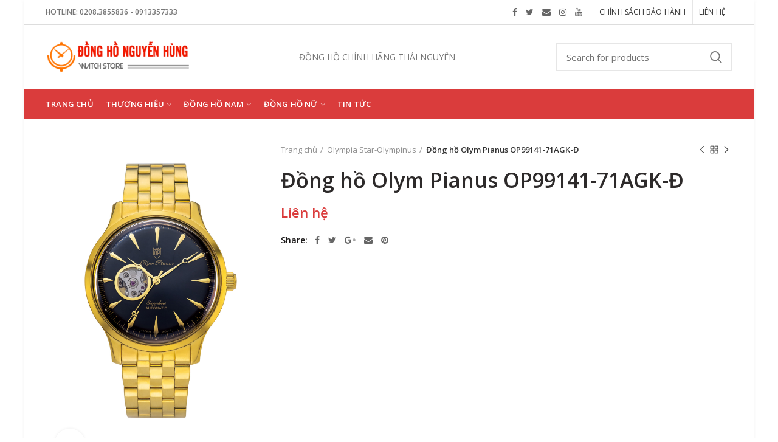

--- FILE ---
content_type: text/html; charset=UTF-8
request_url: https://www.donghonguyenhung.com.vn/dong-ho-olym-pianus-op99141-71agk-d/
body_size: 15046
content:
<!DOCTYPE html><html lang="vi"><head><meta charset="UTF-8"><meta name="viewport" content="width=device-width, initial-scale=1.0, maximum-scale=1.0, user-scalable=no"><link rel="stylesheet" id="ao_optimized_gfonts" href="https://fonts.googleapis.com/css?family=Open+Sans%3A300%2C400%2C600%2C700%2C800%2C300italic%2C400italic%2C600italic%2C700italic%2C800italic%7CQuicksand%3A300%2C400%2C500%2C700" /><link rel="profile" href="https://gmpg.org/xfn/11"><link rel="pingback" href="https://www.donghonguyenhung.com.vn/xmlrpc.php"><!-- <link type="text/css" media="all" href="https://www.donghonguyenhung.com.vn/wp-content/cache/autoptimize/css/autoptimize_7575891228005bedab3143988564b580.css" rel="stylesheet" /> -->
<link rel="stylesheet" type="text/css" href="//www.donghonguyenhung.com.vn/wp-content/cache/wpfc-minified/jzzd3rkx/4aefd.css" media="all"/><title>Đồng hồ Olym Pianus OP99141-71AGK-Đ &#8211; Đồng hồ Nguyễn Hùng</title>  <script>window.fbAsyncInit = function() {
FB.init({
appId            : '1008792289296039',
autoLogAppEvents : true,
xfbml            : true,
version          : 'v3.2'
});
};
(function(d, s, id){
var js, fjs = d.getElementsByTagName(s)[0];
if (d.getElementById(id)) {return;}
js = d.createElement(s); js.id = id;
js.src = '//connect.facebook.net/vi_VN/sdk/xfbml.customerchat.js';
fjs.parentNode.insertBefore(js, fjs);
}(document, 'script', 'facebook-jssdk'));</script> <link href='https://fonts.gstatic.com' crossorigin='anonymous' rel='preconnect' /><link rel="alternate" type="application/rss+xml" title="Dòng thông tin Đồng hồ Nguyễn Hùng &raquo;" href="https://www.donghonguyenhung.com.vn/feed/" /><link rel="alternate" type="application/rss+xml" title="Dòng phản hồi Đồng hồ Nguyễn Hùng &raquo;" href="https://www.donghonguyenhung.com.vn/comments/feed/" /> <script type="text/template" id="tmpl-variation-template"><div class="woocommerce-variation-description">{{{ data.variation.variation_description }}}</div>
<div class="woocommerce-variation-price">{{{ data.variation.price_html }}}</div>
<div class="woocommerce-variation-availability">{{{ data.variation.availability_html }}}</div></script> <script type="text/template" id="tmpl-unavailable-variation-template"><p>Rất tiếc, sản phẩm này hiện không tồn tại. Hãy chọn một phương thức kết hợp khác.</p></script> <script>if (document.location.protocol != "https:") {document.location = document.URL.replace(/^http:/i, "https:");}</script><script src='//www.donghonguyenhung.com.vn/wp-content/cache/wpfc-minified/12gvbjgr/4ajl0.js' type="text/javascript"></script>
<!-- <script type='text/javascript' src='https://www.donghonguyenhung.com.vn/wp-includes/js/jquery/jquery.js'></script> --> <script type='text/javascript'>var wc_add_to_cart_params = {"ajax_url":"\/wp-admin\/admin-ajax.php","wc_ajax_url":"\/?wc-ajax=%%endpoint%%","i18n_view_cart":"Xem gi\u1ecf h\u00e0ng","cart_url":"https:\/\/www.donghonguyenhung.com.vn\/cart\/","is_cart":"","cart_redirect_after_add":"no"};</script> <link rel='https://api.w.org/' href='https://www.donghonguyenhung.com.vn/wp-json/' /><link rel="EditURI" type="application/rsd+xml" title="RSD" href="https://www.donghonguyenhung.com.vn/xmlrpc.php?rsd" /><link rel="wlwmanifest" type="application/wlwmanifest+xml" href="https://www.donghonguyenhung.com.vn/wp-includes/wlwmanifest.xml" /><meta name="generator" content="WordPress 4.9.26" /><meta name="generator" content="WooCommerce 3.5.10" /><link rel="canonical" href="https://www.donghonguyenhung.com.vn/dong-ho-olym-pianus-op99141-71agk-d/" /><link rel='shortlink' href='https://www.donghonguyenhung.com.vn/?p=14551' /><link rel="alternate" type="application/json+oembed" href="https://www.donghonguyenhung.com.vn/wp-json/oembed/1.0/embed?url=https%3A%2F%2Fwww.donghonguyenhung.com.vn%2Fdong-ho-olym-pianus-op99141-71agk-d%2F" /><link rel="alternate" type="text/xml+oembed" href="https://www.donghonguyenhung.com.vn/wp-json/oembed/1.0/embed?url=https%3A%2F%2Fwww.donghonguyenhung.com.vn%2Fdong-ho-olym-pianus-op99141-71agk-d%2F&#038;format=xml" /><link rel="shortcut icon" href="https://www.donghonguyenhung.com.vn/wp-content/uploads/2018/06/favicon.ico"><link rel="apple-touch-icon-precomposed" sizes="152x152" href="https://www.donghonguyenhung.com.vn/wp-content/themes/woodmart/images/icons/apple-touch-icon-152x152-precomposed.png"> <noscript><style>.woocommerce-product-gallery{ opacity: 1 !important; }</style></noscript><meta name="generator" content="Powered by WPBakery Page Builder - drag and drop page builder for WordPress."/> <!--[if lte IE 9]><link rel="stylesheet" type="text/css" href="https://www.donghonguyenhung.com.vn/wp-content/plugins/js_composer/assets/css/vc_lte_ie9.min.css" media="screen"><![endif]--><meta name="generator" content="WooCommerce Product Filter - All in One WooCommerce Filter"/><noscript><style type="text/css">.wpb_animate_when_almost_visible { opacity: 1; }</style></noscript></head><body data-rsssl=1 class="product-template-default single single-product postid-14551 woocommerce woocommerce-page woocommerce-no-js wrapper-boxed form-style-square form-border-width-2 woodmart-product-design-default catalog-mode-on categories-accordion-on woodmart-archive-shop offcanvas-sidebar-mobile offcanvas-sidebar-tablet btns-default-flat btns-default-dark btns-default-hover-dark btns-shop-3d btns-shop-light btns-shop-hover-light btns-accent-flat btns-accent-light btns-accent-hover-light wpb-js-composer js-comp-ver-5.4.7 vc_responsive"><div class="website-wrapper"><header class="whb-header whb-scroll-stick whb-sticky-real"><div class="whb-main-header"><div class="whb-row whb-top-bar whb-not-sticky-row whb-with-bg whb-border-fullwidth whb-color-dark whb-flex-flex-middle"><div class="container"><div class="whb-flex-row whb-top-bar-inner"><div class="whb-column whb-col-left whb-visible-lg"><div class="whb-text-element reset-mb-10 "><strong>HOTLINE: 0208.3855836 - 0913357333</strong></div></div><div class="whb-column whb-col-center whb-visible-lg whb-empty-column"></div><div class="whb-column whb-col-right whb-visible-lg"><div class="woodmart-social-icons text-center icons-design-default icons-size- color-scheme-dark social-follow social-form-circle"> <a href="#" target="_blank" class=" woodmart-social-icon social-facebook"> <i class="fa fa-facebook"></i> <span class="woodmart-social-icon-name">Facebook</span> </a> <a href="#" target="_blank" class=" woodmart-social-icon social-twitter"> <i class="fa fa-twitter"></i> <span class="woodmart-social-icon-name">Twitter</span> </a> <a href="mailto:?subject=Check this https://www.donghonguyenhung.com.vn/dong-ho-olym-pianus-op99141-71agk-d/" target="_blank" class=" woodmart-social-icon social-email"> <i class="fa fa-envelope"></i> <span class="woodmart-social-icon-name">Email</span> </a> <a href="#" target="_blank" class=" woodmart-social-icon social-instagram"> <i class="fa fa-instagram"></i> <span class="woodmart-social-icon-name">Instagram</span> </a> <a href="#" target="_blank" class=" woodmart-social-icon social-youtube"> <i class="fa fa-youtube"></i> <span class="woodmart-social-icon-name">YouTube</span> </a></div><div class="whb-divider-element whb-divider-stretch "></div><div class="whb-navigation whb-secondary-menu site-navigation woodmart-navigation menu-right navigation-style-bordered" role="navigation"><div class="menu-top-right-menu-container"><ul id="menu-top-right-menu" class="menu"><li id="menu-item-12009" class="menu-item menu-item-type-post_type menu-item-object-page menu-item-12009 item-level-0 menu-item-design-default menu-simple-dropdown item-event-hover"><a href="https://www.donghonguyenhung.com.vn/chinh-sach-bao-hanh/" class="woodmart-nav-link"><span class="nav-link-text">Chính sách bảo hành</span></a></li><li id="menu-item-12084" class="menu-item menu-item-type-post_type menu-item-object-page menu-item-12084 item-level-0 menu-item-design-default menu-simple-dropdown item-event-hover"><a href="https://www.donghonguyenhung.com.vn/lien-he/" class="woodmart-nav-link"><span class="nav-link-text">Liên hệ</span></a></li></ul></div></div><div class="whb-divider-element whb-divider-stretch "></div></div><div class="whb-column whb-col-mobile whb-hidden-lg"><div class="woodmart-social-icons text-center icons-design-default icons-size- color-scheme-dark social-follow social-form-circle"> <a href="#" target="_blank" class=" woodmart-social-icon social-facebook"> <i class="fa fa-facebook"></i> <span class="woodmart-social-icon-name">Facebook</span> </a> <a href="#" target="_blank" class=" woodmart-social-icon social-twitter"> <i class="fa fa-twitter"></i> <span class="woodmart-social-icon-name">Twitter</span> </a> <a href="mailto:?subject=Check this https://www.donghonguyenhung.com.vn/dong-ho-olym-pianus-op99141-71agk-d/" target="_blank" class=" woodmart-social-icon social-email"> <i class="fa fa-envelope"></i> <span class="woodmart-social-icon-name">Email</span> </a> <a href="#" target="_blank" class=" woodmart-social-icon social-instagram"> <i class="fa fa-instagram"></i> <span class="woodmart-social-icon-name">Instagram</span> </a> <a href="#" target="_blank" class=" woodmart-social-icon social-youtube"> <i class="fa fa-youtube"></i> <span class="woodmart-social-icon-name">YouTube</span> </a></div></div></div></div></div><div class="whb-row whb-general-header whb-not-sticky-row whb-without-bg whb-without-border whb-color-dark whb-flex-flex-middle"><div class="container"><div class="whb-flex-row whb-general-header-inner"><div class="whb-column whb-col-left whb-visible-lg"><div class="site-logo"><div class="woodmart-logo-wrap"> <a href="https://www.donghonguyenhung.com.vn/" class="woodmart-logo woodmart-main-logo" rel="home"> <img src="https://www.donghonguyenhung.com.vn/wp-content/uploads/2018/06/logo.png" alt="Đồng hồ Nguyễn Hùng" style="max-width: 250px;" /> </a></div></div></div><div class="whb-column whb-col-center whb-visible-lg"><div class="whb-text-element reset-mb-10 "><p style="text-align: center;"><span>ĐỒNG HỒ CHÍNH HÃNG THÁI NGUYÊN</span></p></div></div><div class="whb-column whb-col-right whb-visible-lg"><div class="woodmart-search-form"><form role="search" method="get" class="searchform  search-style-default woodmart-ajax-search" action="https://www.donghonguyenhung.com.vn/"  data-thumbnail="1" data-price="1" data-post_type="product" data-count="20"> <input type="text" class="s" placeholder="Search for products" value="" name="s" /> <input type="hidden" name="post_type" value="product"> <button type="submit" class="searchsubmit"> Search </button></form><div class="search-results-wrapper"><div class="woodmart-scroll"><div class="woodmart-search-results woodmart-scroll-content"></div></div><div class="woodmart-search-loader"></div></div></div></div><div class="whb-column whb-mobile-left whb-hidden-lg"><div class="woodmart-burger-icon mobile-nav-icon whb-mobile-nav-icon mobile-style-text"> <span class="woodmart-burger"></span> <span class="woodmart-burger-label">Menu</span></div></div><div class="whb-column whb-mobile-center whb-hidden-lg"><div class="site-logo"><div class="woodmart-logo-wrap"> <a href="https://www.donghonguyenhung.com.vn/" class="woodmart-logo woodmart-main-logo" rel="home"> <img src="https://www.donghonguyenhung.com.vn/wp-content/uploads/2018/06/logo.png" alt="Đồng hồ Nguyễn Hùng" style="max-width: 190px;" /> </a></div></div></div><div class="whb-column whb-mobile-right whb-hidden-lg whb-empty-column"></div></div></div></div><div class="whb-row whb-header-bottom whb-not-sticky-row whb-with-bg whb-without-border whb-color-light whb-flex-flex-middle whb-hidden-mobile"><div class="container"><div class="whb-flex-row whb-header-bottom-inner"><div class="whb-column whb-col-left whb-visible-lg"><div class="whb-navigation whb-primary-menu main-nav site-navigation woodmart-navigation menu-left navigation-style-default" role="navigation"><div class="menu-main-menu-container"><ul id="menu-main-menu" class="menu"><li id="menu-item-12014" class="menu-item menu-item-type-custom menu-item-object-custom menu-item-home menu-item-12014 item-level-0 menu-item-design-default menu-simple-dropdown item-event-hover"><a href="https://www.donghonguyenhung.com.vn/" class="woodmart-nav-link"><span class="nav-link-text">Trang chủ</span></a></li><li id="menu-item-12015" class="menu-item menu-item-type-custom menu-item-object-custom menu-item-has-children menu-item-12015 item-level-0 menu-item-design-default menu-simple-dropdown item-event-hover"><a href="#" class="woodmart-nav-link"><span class="nav-link-text">Thương hiệu</span></a><div class="sub-menu-dropdown color-scheme-dark"><div class="container"><ul class="sub-menu color-scheme-dark"><li id="menu-item-12016" class="menu-item menu-item-type-custom menu-item-object-custom menu-item-12016 item-level-1"><a href="https://www.donghonguyenhung.com.vn/citizen/" class="woodmart-nav-link"><span class="nav-link-text">Citizen</span></a></li><li id="menu-item-14076" class="menu-item menu-item-type-custom menu-item-object-custom menu-item-14076 item-level-1"><a href="https://www.donghonguyenhung.com.vn/frederique-constant/" class="woodmart-nav-link"><span class="nav-link-text">Frederique Constant</span></a></li><li id="menu-item-12020" class="menu-item menu-item-type-custom menu-item-object-custom menu-item-12020 item-level-1"><a href="https://www.donghonguyenhung.com.vn/longines/" class="woodmart-nav-link"><span class="nav-link-text">Longines</span></a></li><li id="menu-item-12017" class="menu-item menu-item-type-custom menu-item-object-custom menu-item-12017 item-level-1"><a href="https://www.donghonguyenhung.com.vn/ogival/" class="woodmart-nav-link"><span class="nav-link-text">Ogival</span></a></li><li id="menu-item-14077" class="menu-item menu-item-type-custom menu-item-object-custom menu-item-14077 item-level-1"><a href="https://www.donghonguyenhung.com.vn/olympia-star/" class="woodmart-nav-link"><span class="nav-link-text">Olympia Star</span></a></li><li id="menu-item-12019" class="menu-item menu-item-type-custom menu-item-object-custom menu-item-12019 item-level-1"><a href="https://www.donghonguyenhung.com.vn/orient/" class="woodmart-nav-link"><span class="nav-link-text">Orient</span></a></li><li id="menu-item-14078" class="menu-item menu-item-type-custom menu-item-object-custom menu-item-14078 item-level-1"><a href="https://www.donghonguyenhung.com.vn/rado/" class="woodmart-nav-link"><span class="nav-link-text">Rado</span></a></li><li id="menu-item-14079" class="menu-item menu-item-type-custom menu-item-object-custom menu-item-14079 item-level-1"><a href="https://www.donghonguyenhung.com.vn/bentley/" class="woodmart-nav-link"><span class="nav-link-text">Bentley</span></a></li></ul></div></div></li><li id="menu-item-14094" class="menu-item menu-item-type-custom menu-item-object-custom menu-item-14094 item-level-0 menu-item-design-full-width menu-mega-dropdown item-event-hover menu-item-has-children"><a href="https://www.donghonguyenhung.com.vn/shop/?pa_gioi-tinh=nam" class="woodmart-nav-link"><span class="nav-link-text">Đồng hồ Nam</span></a><div class="sub-menu-dropdown color-scheme-dark"><div class="container"><div class="vc_row wpb_row vc_row-fluid"><div class="wpb_column vc_column_container vc_col-sm-3"><div class="vc_column-inner "><div class="wpb_wrapper"><ul class="sub-menu  mega-menu-list" ><li class=" item-with-label item-label-primary"><a ><span class="nav-link-text">Thương hiệu</span></a><ul class="sub-sub-menu"><li class=" item-with-label item-label-primary "><a href="https://www.donghonguyenhung.com.vn/citizen/?pa_gioi-tinh=nam" title=""><span class="nav-link-text">Citizen</span></a></li><li class=" item-with-label item-label-primary "><a href="https://www.donghonguyenhung.com.vn/frederique-constant/?pa_gioi-tinh=nam" title=""><span class="nav-link-text">Frederique Constant</span></a></li><li class=" item-with-label item-label-primary "><a href="https://www.donghonguyenhung.com.vn/longines/?pa_gioi-tinh=nam" title=""><span class="nav-link-text">Longines</span></a></li><li class=" item-with-label item-label-primary "><a href="https://www.donghonguyenhung.com.vn/ogival/?pa_gioi-tinh=nam" title=""><span class="nav-link-text">Ogival</span></a></li><li class=" item-with-label item-label-primary "><a href="https://www.donghonguyenhung.com.vn/orient/?pa_gioi-tinh=nam" title=""><span class="nav-link-text">Orient</span></a></li><li class=" item-with-label item-label-primary "><a href="https://www.donghonguyenhung.com.vn/bentley/?pa_gioi-tinh=nam" title=""><span class="nav-link-text">Bentley</span></a></li><li class=" item-with-label item-label-primary "><a href="https://www.donghonguyenhung.com.vn/olympia-star/?pa_gioi-tinh=nam" title=""><span class="nav-link-text">Olympia Star</span></a></li><li class=" item-with-label item-label-primary "><a href="https://www.donghonguyenhung.com.vn/rado/?pa_gioi-tinh=nam" title=""><span class="nav-link-text">Rado</span></a></li></ul></li></ul></div></div></div><div class="wpb_column vc_column_container vc_col-sm-3"><div class="vc_column-inner "><div class="wpb_wrapper"><ul class="sub-menu  mega-menu-list" ><li class=" item-with-label item-label-primary"><a ><span class="nav-link-text">Mức giá</span></a><ul class="sub-sub-menu"><li class=" item-with-label item-label-primary "><a href="https://www.donghonguyenhung.com.vn/shop/?min_price=0&max_price=2000000&pa_gioi-tinh=nam" title=""><span class="nav-link-text">Dưới 2 triệu</span></a></li><li class=" item-with-label item-label-primary "><a href="https://www.donghonguyenhung.com.vn/shop/?min_price=2000000&max_price=5000000&pa_gioi-tinh=nam" title=""><span class="nav-link-text">2 triệu - 5 triệu</span></a></li><li class=" item-with-label item-label-primary "><a href="https://www.donghonguyenhung.com.vn/shop/?min_price=5000000&max_price=10000000&pa_gioi-tinh=nam" title=""><span class="nav-link-text">5 triệu - 10 triệu</span></a></li><li class=" item-with-label item-label-primary "><a href="https://www.donghonguyenhung.com.vn/shop/?min_price=10000000&max_price=20000000&pa_gioi-tinh=nam" title=""><span class="nav-link-text">10 triệu - 20 triệu</span></a></li><li class=" item-with-label item-label-primary "><a href="https://www.donghonguyenhung.com.vn/shop/?min_price=10000000&max_price=20000000&pa_gioi-tinh=nam" title=""><span class="nav-link-text">10 triệu - 20 triệu</span></a></li><li class=" item-with-label item-label-primary "><a href="https://www.donghonguyenhung.com.vn/shop/?min_price=20000000&max_price=40000000&pa_gioi-tinh=nam" title=""><span class="nav-link-text">20 triệu - 40 triệu</span></a></li><li class=" item-with-label item-label-primary "><a href="https://www.donghonguyenhung.com.vn/shop/?min_price=40000000&max_price=10000000000&pa_gioi-tinh=nam" title=""><span class="nav-link-text">Trên 40 triệu</span></a></li></ul></li></ul></div></div></div><div class="wpb_column vc_column_container vc_col-sm-3"><div class="vc_column-inner "><div class="wpb_wrapper"><ul class="sub-menu  mega-menu-list" ><li class=" item-with-label item-label-primary"><a ><span class="nav-link-text">Loại dây</span></a><ul class="sub-sub-menu"><li class=" item-with-label item-label-primary "><a href="https://www.donghonguyenhung.com.vn/shop/?pa_gioi-tinh=nam&pa_loai-day=day-da" title=""><span class="nav-link-text">Dây da</span></a></li><li class=" item-with-label item-label-primary "><a href="https://www.donghonguyenhung.com.vn/shop/?pa_gioi-tinh=nam&pa_loai-day=day-kim-loai" title=""><span class="nav-link-text">Dây kim loại</span></a></li><li class=" item-with-label item-label-primary "><a href="https://www.donghonguyenhung.com.vn/shop/?pa_gioi-tinh=nam&pa_loai-day=day-cao-su" title=""><span class="nav-link-text">Dây cao su</span></a></li></ul></li></ul></div></div></div><div class="wpb_column vc_column_container vc_col-sm-3"><div class="vc_column-inner "><div class="wpb_wrapper"><ul class="sub-menu  mega-menu-list" ><li class=" item-with-label item-label-primary"><a ><span class="nav-link-text">Loại đồng hồ</span></a><ul class="sub-sub-menu"><li class=" item-with-label item-label-primary "><a href="https://www.donghonguyenhung.com.vn/shop/?pa_gioi-tinh=nam&pa_loai-may=dong-ho-co-automatic" title=""><span class="nav-link-text">Đồng hồ cơ (Automatic)</span></a></li><li class=" item-with-label item-label-primary "><a href="https://www.donghonguyenhung.com.vn/shop/?pa_gioi-tinh=nam&pa_loai-may=dong-ho-dien-tu-quartz" title=""><span class="nav-link-text">Đồng hồ điện tử (Quartz)</span></a></li></ul></li></ul></div></div></div></div></div></div></li><li id="menu-item-14095" class="menu-item menu-item-type-custom menu-item-object-custom menu-item-14095 item-level-0 menu-item-design-full-width menu-mega-dropdown item-event-hover menu-item-has-children"><a href="https://www.donghonguyenhung.com.vn/shop/?pa_gioi-tinh=nu" class="woodmart-nav-link"><span class="nav-link-text">Đồng hồ nữ</span></a><div class="sub-menu-dropdown color-scheme-dark"><div class="container"><div class="vc_row wpb_row vc_row-fluid"><div class="wpb_column vc_column_container vc_col-sm-3"><div class="vc_column-inner "><div class="wpb_wrapper"><ul class="sub-menu  mega-menu-list" ><li class=" item-with-label item-label-primary"><a ><span class="nav-link-text">Thương hiệu</span></a><ul class="sub-sub-menu"><li class=" item-with-label item-label-primary "><a href="https://www.donghonguyenhung.com.vn/citizen/?pa_gioi-tinh=nu" title=""><span class="nav-link-text">Citizen</span></a></li><li class=" item-with-label item-label-primary "><a href="https://donghonguyenhung.com.vn/bentley/?pa_gioi-tinh=nu" title=""><span class="nav-link-text">Bentley</span></a></li><li class=" item-with-label item-label-primary "><a href="https://donghonguyenhung.com.vn/frederique-constant/?pa_gioi-tinh=nu" title=""><span class="nav-link-text">Frederique Constant</span></a></li><li class=" item-with-label item-label-primary "><a href="https://donghonguyenhung.com.vn/longines/?pa_gioi-tinh=nu" title=""><span class="nav-link-text">Longines</span></a></li><li class=" item-with-label item-label-primary "><a href="https://www.donghonguyenhung.com.vn/ogival/?pa_gioi-tinh=nu" title=""><span class="nav-link-text">Ogival</span></a></li><li class=" item-with-label item-label-primary "><a href="https://www.donghonguyenhung.com.vn/olympia-star/?pa_gioi-tinh=nu" title=""><span class="nav-link-text">Olympia Star</span></a></li><li class=" item-with-label item-label-primary "><a href="https://www.donghonguyenhung.com.vn/orient/?pa_gioi-tinh=nu" title=""><span class="nav-link-text">Orient</span></a></li><li class=" item-with-label item-label-primary "><a href="https://www.donghonguyenhung.com.vn/rado/?pa_gioi-tinh=nu" title=""><span class="nav-link-text">Rado</span></a></li></ul></li></ul></div></div></div><div class="wpb_column vc_column_container vc_col-sm-3"><div class="vc_column-inner "><div class="wpb_wrapper"><ul class="sub-menu  mega-menu-list" ><li class=" item-with-label item-label-primary"><a ><span class="nav-link-text">Mức giá</span></a><ul class="sub-sub-menu"><li class=" item-with-label item-label-primary "><a href="https://www.donghonguyenhung.com.vn/shop/?min_price=0&max_price=2000000&pa_gioi-tinh=nu" title=""><span class="nav-link-text">Dưới 2 triệu</span></a></li><li class=" item-with-label item-label-primary "><a href="https://www.donghonguyenhung.com.vn/shop/?min_price=2000000&max_price=5000000&pa_gioi-tinh=nu" title=""><span class="nav-link-text">2 triệu - 5 triệu</span></a></li><li class=" item-with-label item-label-primary "><a href="https://www.donghonguyenhung.com.vn/shop/?min_price=5000000&max_price=10000000&pa_gioi-tinh=nu" title=""><span class="nav-link-text">5 triệu - 10 triệu</span></a></li><li class=" item-with-label item-label-primary "><a href="https://www.donghonguyenhung.com.vn/shop/?min_price=10000000&max_price=20000000&pa_gioi-tinh=nu" title=""><span class="nav-link-text">10 triệu - 20 triệu</span></a></li><li class=" item-with-label item-label-primary "><a href="https://www.donghonguyenhung.com.vn/shop/?min_price=20000000&max_price=40000000&pa_gioi-tinh=nu" title=""><span class="nav-link-text">20 triệu - 40 triệu</span></a></li><li class=" item-with-label item-label-primary "><a href="https://www.donghonguyenhung.com.vn/shop/?min_price=40000000&max_price=10000000000&pa_gioi-tinh=nu" title=""><span class="nav-link-text">Trên 40 triệu</span></a></li></ul></li></ul></div></div></div><div class="wpb_column vc_column_container vc_col-sm-3"><div class="vc_column-inner "><div class="wpb_wrapper"><ul class="sub-menu  mega-menu-list" ><li class=" item-with-label item-label-primary"><a ><span class="nav-link-text">Loại dây</span></a><ul class="sub-sub-menu"><li class=" item-with-label item-label-primary "><a href="https://www.donghonguyenhung.com.vn/shop/?pa_gioi-tinh=nu&pa_loai-day=day-da" title=""><span class="nav-link-text">Dây da</span></a></li><li class=" item-with-label item-label-primary "><a href="https://www.donghonguyenhung.com.vn/shop/?pa_gioi-tinh=nu&pa_loai-day=day-kim-loai" title=""><span class="nav-link-text">Dây kim loại</span></a></li><li class=" item-with-label item-label-primary "><a href="https://www.donghonguyenhung.com.vn/shop/?pa_gioi-tinh=nu&pa_loai-day=day-cao-su" title=""><span class="nav-link-text">Dây cao su</span></a></li></ul></li></ul></div></div></div><div class="wpb_column vc_column_container vc_col-sm-3"><div class="vc_column-inner "><div class="wpb_wrapper"><ul class="sub-menu  mega-menu-list" ><li class=" item-with-label item-label-primary"><a ><span class="nav-link-text">Loại đồng hồ</span></a><ul class="sub-sub-menu"><li class=" item-with-label item-label-primary "><a href="https://www.donghonguyenhung.com.vn/shop/?pa_gioi-tinh=nu&pa_loai-may=dong-ho-co-automatic" title=""><span class="nav-link-text">Đồng hồ cơ (Automatic)</span></a></li><li class=" item-with-label item-label-primary "><a href="https://www.donghonguyenhung.com.vn/shop/?pa_gioi-tinh=nu&pa_loai-may=dong-ho-dien-tu-quartz" title=""><span class="nav-link-text">Đồng hồ điện tử (Quartz)</span></a></li></ul></li></ul></div></div></div></div></div></div></li><li id="menu-item-12125" class="menu-item menu-item-type-post_type menu-item-object-page menu-item-12125 item-level-0 menu-item-design-default menu-simple-dropdown item-event-hover"><a href="https://www.donghonguyenhung.com.vn/tin-tuc/" class="woodmart-nav-link"><span class="nav-link-text">Tin tức</span></a></li></ul></div></div></div><div class="whb-column whb-col-center whb-visible-lg whb-empty-column"></div><div class="whb-column whb-col-right whb-visible-lg whb-empty-column"></div><div class="whb-column whb-col-mobile whb-hidden-lg whb-empty-column"></div></div></div></div></div></header><div class="main-page-wrapper"><div class="container-fluid"><div class="row content-layout-wrapper"><div class="site-content shop-content-area col-12 breadcrumbs-location-summary content-with-products" role="main"><div class="woocommerce-notices-wrapper"></div><div class="container"><div class="woocommerce-notices-wrapper"></div></div><div id="product-14551" class="single-product-page single-product-content product-design-default tabs-location-standard tabs-type-tabs meta-location-hide reviews-location-tabs product-no-bg post-14551 product type-product status-publish has-post-thumbnail product_cat-olympia-star first instock shipping-taxable product-type-simple"><div class="container"><div class="row product-image-summary-wrap"><div class="product-image-summary col-lg-12 col-12 col-md-12"><div class="row product-image-summary-inner"><div class="col-lg-4 col-12 col-md-6 product-images" ><div class="product-images-inner"><div class="woocommerce-product-gallery woocommerce-product-gallery--with-images woocommerce-product-gallery--with-images woocommerce-product-gallery--columns-4 images images row align-items-start thumbs-position-bottom image-action-zoom" style="opacity: 0; transition: opacity .25s ease-in-out;"><div class="col-12"><figure class="woocommerce-product-gallery__wrapper owl-items-lg-1 owl-items-md-1 owl-items-sm-1 owl-items-xs-1 owl-carousel"><div class="product-image-wrap"><figure data-thumb="https://www.donghonguyenhung.com.vn/wp-content/uploads/2018/08/99141-71AGK黑面_釘字-600x750.jpg" class="woocommerce-product-gallery__image"><a href="https://www.donghonguyenhung.com.vn/wp-content/uploads/2018/08/99141-71AGK黑面_釘字.jpg"><img width="1200" height="1800" src="https://www.donghonguyenhung.com.vn/wp-content/uploads/2018/08/99141-71AGK黑面_釘字-1200x1800.jpg" class="wp-post-image wp-post-image" alt="" title="99141-71AGK黑面_釘字" data-caption="" data-src="https://www.donghonguyenhung.com.vn/wp-content/uploads/2018/08/99141-71AGK黑面_釘字.jpg" data-large_image="https://www.donghonguyenhung.com.vn/wp-content/uploads/2018/08/99141-71AGK黑面_釘字.jpg" data-large_image_width="1200" data-large_image_height="1800" srcset="https://www.donghonguyenhung.com.vn/wp-content/uploads/2018/08/99141-71AGK黑面_釘字.jpg 1200w, https://www.donghonguyenhung.com.vn/wp-content/uploads/2018/08/99141-71AGK黑面_釘字-200x300.jpg 200w, https://www.donghonguyenhung.com.vn/wp-content/uploads/2018/08/99141-71AGK黑面_釘字-768x1152.jpg 768w, https://www.donghonguyenhung.com.vn/wp-content/uploads/2018/08/99141-71AGK黑面_釘字-683x1024.jpg 683w" sizes="(max-width: 1200px) 100vw, 1200px" /></a></figure></div></figure><div class="product-additional-galleries"><div class="woodmart-show-product-gallery-wrap"><a href="#" class="woodmart-show-product-gallery"><span>Click to enlarge</span></a></div></div></div></div></div></div><div class="col-lg-8 col-12 col-md-6 summary entry-summary"><div class="summary-inner"><div class="single-breadcrumbs-wrapper"><div class="single-breadcrumbs"><nav class="woocommerce-breadcrumb"><a href="https://www.donghonguyenhung.com.vn" class="breadcrumb-link ">Trang chủ</a><a href="https://www.donghonguyenhung.com.vn/olympia-star/" class="breadcrumb-link breadcrumb-link-last">Olympia Star-Olympinus</a><span class="breadcrumb-last"> Đồng hồ Olym Pianus OP99141-71AGK-Đ</span></nav><div class="woodmart-products-nav"><div class="product-btn product-prev"> <a href="https://www.donghonguyenhung.com.vn/dong-ho-olym-pianus-op99141-71agk-v/">Previous product<span class="product-btn-icon"></span></a><div class="wrapper-short"><div class="product-short"><div class="product-short-image"> <a href="https://www.donghonguyenhung.com.vn/dong-ho-olym-pianus-op99141-71agk-v/" class="product-thumb"> <img width="600" height="750" src="https://www.donghonguyenhung.com.vn/wp-content/uploads/2018/08/99141-71AGK金面_羅馬字-600x750.jpg" class="attachment-woocommerce_thumbnail size-woocommerce_thumbnail" alt="" srcset="https://www.donghonguyenhung.com.vn/wp-content/uploads/2018/08/99141-71AGK金面_羅馬字-600x750.jpg 600w, https://www.donghonguyenhung.com.vn/wp-content/uploads/2018/08/99141-71AGK金面_羅馬字-1200x1500.jpg 1200w" sizes="(max-width: 600px) 100vw, 600px" /> </a></div><div class="product-short-description"> <a href="https://www.donghonguyenhung.com.vn/dong-ho-olym-pianus-op99141-71agk-v/" class="product-title"> Đồng hồ Olym Pianus OP99141-71AGK-V </a> <span class="price"> <span class="woocommerce-Price-amount amount">Liên hệ</span> </span></div></div></div></div> <a href="javascript:woodmartThemeModule.backHistory()" class="woodmart-back-btn woodmart-css-tooltip"><span>Back to products</span></a><div class="product-btn product-next"> <a href="https://www.donghonguyenhung.com.vn/dong-ho-olym-pianus-op99141-71agsk-x/">Next product<span class="product-btn-icon"></span></a><div class="wrapper-short"><div class="product-short"><div class="product-short-image"> <a href="https://www.donghonguyenhung.com.vn/dong-ho-olym-pianus-op99141-71agsk-x/" class="product-thumb"> <img width="600" height="750" src="https://www.donghonguyenhung.com.vn/wp-content/uploads/2018/08/99141-71AGSK藍面_釘字-600x750.jpg" class="attachment-woocommerce_thumbnail size-woocommerce_thumbnail" alt="" srcset="https://www.donghonguyenhung.com.vn/wp-content/uploads/2018/08/99141-71AGSK藍面_釘字-600x750.jpg 600w, https://www.donghonguyenhung.com.vn/wp-content/uploads/2018/08/99141-71AGSK藍面_釘字-1200x1500.jpg 1200w" sizes="(max-width: 600px) 100vw, 600px" /> </a></div><div class="product-short-description"> <a href="https://www.donghonguyenhung.com.vn/dong-ho-olym-pianus-op99141-71agsk-x/" class="product-title"> Đồng hồ Olym Pianus OP99141-71AGSK-X </a> <span class="price"> <span class="woocommerce-Price-amount amount">Liên hệ</span> </span></div></div></div></div></div></div></div><h1 itemprop="name" class="product_title entry-title">Đồng hồ Olym Pianus OP99141-71AGK-Đ</h1><p class="price"><span class="woocommerce-Price-amount amount">Liên hệ</span></p><div class="product-share"> <span class="share-title">Share</span><div class="woodmart-social-icons text-center icons-design-default icons-size-small color-scheme-dark social-share social-form-circle"> <a href="https://www.facebook.com/sharer/sharer.php?u=https://www.donghonguyenhung.com.vn/dong-ho-olym-pianus-op99141-71agk-d/" target="_blank" class=" woodmart-social-icon social-facebook"> <i class="fa fa-facebook"></i> <span class="woodmart-social-icon-name">Facebook</span> </a> <a href="http://twitter.com/share?url=https://www.donghonguyenhung.com.vn/dong-ho-olym-pianus-op99141-71agk-d/" target="_blank" class=" woodmart-social-icon social-twitter"> <i class="fa fa-twitter"></i> <span class="woodmart-social-icon-name">Twitter</span> </a> <a href="http://plus.google.com/share?url=https://www.donghonguyenhung.com.vn/dong-ho-olym-pianus-op99141-71agk-d/" target="_blank" class=" woodmart-social-icon social-google"> <i class="fa fa-google-plus"></i> <span class="woodmart-social-icon-name">Google</span> </a> <a href="mailto:?subject=Check this https://www.donghonguyenhung.com.vn/dong-ho-olym-pianus-op99141-71agk-d/" target="_blank" class=" woodmart-social-icon social-email"> <i class="fa fa-envelope"></i> <span class="woodmart-social-icon-name">Email</span> </a> <a href="http://pinterest.com/pin/create/button/?url=https://www.donghonguyenhung.com.vn/dong-ho-olym-pianus-op99141-71agk-d/&media=https://www.donghonguyenhung.com.vn/wp-content/uploads/2018/08/99141-71AGK黑面_釘字.jpg" target="_blank" class=" woodmart-social-icon social-pinterest"> <i class="fa fa-pinterest"></i> <span class="woodmart-social-icon-name">Pinterest</span> </a></div></div></div></div></div></div></div></div><div class="product-tabs-wrapper"><div class="container"><div class="row"><div class="col-12 poduct-tabs-inner"><div class="woocommerce-tabs wc-tabs-wrapper tabs-layout-tabs"><ul class="tabs wc-tabs"><li class="additional_information_tab"> <a href="#tab-additional_information">Thông số kỹ thuật</a></li><li class="10_tab"> <a href="#tab-10">Bảo hành và Chăm sóc khách hàng</a></li><li class="11_tab"> <a href="#tab-11">Thông tin bổ sung</a></li></ul><div class="woodmart-tab-wrapper"> <a href="#tab-additional_information" class="woodmart-accordion-title tab-title-additional_information">Thông số kỹ thuật</a><div class="woocommerce-Tabs-panel woocommerce-Tabs-panel--additional_information panel entry-content wc-tab" id="tab-additional_information"><div class="wc-tab-inner "><div class=""><table class="shop_attributes"><tr><th>Chức Năng</th><td><p>giây, Giờ, phút</p></td></tr><tr><th>Độ Chịu Nước</th><td><p>3 ATM</p></td></tr><tr><th>Đường Kính</th><td><p>40mm</p></td></tr><tr><th>Giới Tính</th><td><p>Nam</p></td></tr><tr><th>Kiểu Đồng Hồ</th><td><p>Đồng hồ cơ</p></td></tr><tr><th>Loại Dây</th><td><p>Thép không gỉ/Mạ PVD</p></td></tr><tr><th>Mã Sản Phẩm</th><td><p>OP99141-71AGK-Đ</p></td></tr><tr><th>Mặt Đồng Hồ</th><td><p>Đen, Open heart</p></td></tr><tr><th>Mặt Kính</th><td><p>Sapphire</p></td></tr><tr><th>Vỏ</th><td><p>Thép không gỉ/Mạ PVD</p></td></tr><tr><th>Thương Hiệu</th><td><p>Olym Pianus</p></td></tr><tr><th>Xuất xứ</th><td><p>Nhật Bản</p></td></tr></table></div></div></div></div><div class="woodmart-tab-wrapper"> <a href="#tab-10" class="woodmart-accordion-title tab-title-10">Bảo hành và Chăm sóc khách hàng</a><div class="woocommerce-Tabs-panel woocommerce-Tabs-panel--10 panel entry-content wc-tab" id="tab-10"><div class="wc-tab-inner "><div class=""><div class="tab-editor-container ywtm_content_tab"><h2>Bảo hành quốc tế: 2 năm</h2><h3>I. Hướng dẫn sử dụng và bảo hành</h3><p>Trong quá trình sử dụng, nếu phát hiện bất kỳ hiện tượng không bình thường, Quý khách cần liên hệ hoặc mang đồng hồ đến ngay các Trung tâm kỹ thuật và bảo hành của Công ty để được tư vấn và kiểm tra.</p><p>Phạm vi bảo hành đồng hồ bao gồm các lỗi kỹ thuật về máy ( như đồng hồ không chạy, chạy không chính xác), độ chịu nước và pin đồng hồ). Các trường hợp không bảo hành đồng hồ gồm các lỗi về vỏ và dây của đồng hồ; các lỗi rơi vỡ, va đập làm xước kính trong quá trình khách hàng sử dụng gây nên; dây da gặp vấn đề; không bảo hành cho trường hợp điều chỉnh, sử dụng không đúng cách của người dùng; không bảo hành cho đồng hồ đã sửa chữa tại những nơi không phải là trung tâm bảo hành của công ty.</p><h4>1. Mức độ chịu nước của đồng hồ</h4><p>Đề nghị quý khách xem kỹ ký hiệu về mức độ chịu nước của đồng hồ được in trên mặt số hoặc ở dưới đáy đồng hồ.</p><ul><li>Ký hiệu Water Resistance 30, 30M, 3 ATM: mức độ chịu nước trung bình, quý khách có thể rửa tay với nước ở nhiệt độ thường.</li><li>Ký hiệu Water Resistance 50, 50M, 5 ATM: quý khách có thể rửa tay, đi mưa (tránh đeo đồng hồ khi mưa to)</li><li>Ký hiệu Water Resistance 100, 100M, 10 ATM: quý khách có thể rửa tay, đi mưa, đi tắm (nước thường, ở nhiệt tình thường)</li><li>Ký hiệu Water Resistance 200, 200M, 20 ATM: quý khách có thể rửa tay, đi mưa, đi tắm, đi bơi (không nên đeo đồng hồ khi lặn)</li></ul><p><strong>Chú ý:</strong> khi Quý khách ở dưới nước hay đồng hồ còn ướt thì không được sử dụng các nút ấn hoặc chỉnh giờ. Nếu Quý khách sử dụng đồng hồ đi tắm biển (đối với đồng hồ chịu áp lực từ 20ATM trở lên), sau khi tắm xong, Quý khách vui lòng rửa sạch bằng nước thường và lau khô đồng hồ.</p><p>Trước khi sử dụng đồng hồ trong môi trường ẩm, phải kiểm tra vỏ, kính có bình thường không, núm đồng hồ đã đóng chặt chưa.</p><p>Tuyệt đối không đeo đồng hồ khi dùng nước nóng, tắm nóng lạnh, xông hơi vì nhiệt độ thay đổi đột ngột, độ co giãn của vỏ và gioăng khác nhau tạo nên khe hở để nước và hơi ẩm lọt vào làm bẩn máy, giảm khả năng chống nước và dễ hỏng máy.</p><h4>2. Ảnh hưởng của nhiệt độ:</h4><p>Không để đồng hồ trực tiếp dưới ánh sáng mặt trời hoặc ở nơi có nhiệt độ cao trong thời gian dài vì có thể ảnh hưởng đến bộ máy đồng hồ, rút ngắn thời gian hoạt động của pin và ảnh hưởng đến chi tiết khác.</p><p>Không nên để luông khí lạnh của các loại máy điều hòa thổi trực tiếp vào đồng hồ một cách thường xuyên, liên tục.</p><h4>3. Ảnh hưởng của từ trường</h4><p>Tránh để đồng hồ gần các vật dụng có từ trường mạnh như : tivi, tủ lạnh, lò vi sóng, máy vi tính, dàn âm thanh.</p><h4>4. Ảnh hưởng của hóa chất và khí gas</h4><p>Đồng hồ nên tránh tiếp xúc với khí gas, hóa chất như xà phòng, axit, dung môi, thủy ngân hay thuốc tẩy…. vì có thể làm vỏ và dây đồng hồ biến màu, mục dây da hoặc làm hỏng bộ gioăng chống nước của đồng hồ.</p><h4>5. Chú ý khi chỉnh giờ</h4><p>Tuyệt đối không chỉnh giờ ngược chiều kim đồng hồ vì sẽ làm hỏng bộ cơ của đồng hồ.</p><p>Về cơ bản, tránh chỉnh lịch đồng hồ trong khoảng thời gian từ 9h tối đến 9h sáng hàng ngày, nếu điều chỉnh trong khoảng thời gian này thì sẽ gây hư hại ngoài ý muốn cho hệ thống bánh xe truyền lịch của đồng hồ.</p><p>Sau khi chỉnh giờ và lịch, Quý khách phải đóng chặt núm đồng hồ để tránh tình trạng nước vào.</p><p>Đối với đồng hồ automatic nên đeo liên tục tối thiểu trong 8 giờ hàng ngày với mức vận động bình thường thì đồng hồ được lên đủ cót và chạy được khoảng 40 giờ sau khi không đeo. Tuy nhiên, tùy theo từng trường hợp cụ thể thì cần có điều chỉnh cụ thể.</p><h3>II. Hướng dẫn tự kiểm tra và bảo dưỡng đồng hồ</h3><ul><li><strong>Nên kiểm tra định kỳ:</strong> Đối với đồng hồ của bất cứ thương hiệu nào, cứ 2-3 năm, hoặc khi thay pin, bạn nên mang đến các trung tâm chăm sóc khách hàng chính hãng để kiểm tra chiếc đồng hồ xem bộ phận nào bị mòn cần phải được thay thế, kiểm tra xem đồng hồ cần tra dầu hay không, đánh bóng hoặc làm sạch mồ hôi, nước, bụi bẩn, v.v ..</li><li><strong>Đối với dây da:</strong> Dây da nên được nới lỏng hơn trong mùa hè vì dây sẽ hấp thu mồ hôi nhiều hơn. Dây đeo chặt không những ngăn chặn không khí lưu thông qua mặt dưới dây da mà còn gây ra triệu chứng phát ban mồ hôi trên cổ tay. Nếu dây da bị ẩm ướt do mồ hôi, lau khô với vải mềm loại thấm nước. Tránh để đồng hồ trong ánh nắng trực tiếp. Màu sắc dây da có thể bị phai màu.</li><li><strong>Làm sạch vỏ/ mặt kính:</strong> Khi bạn muốn tự làm sạch vỏ đồng hồ của mình, dùng vải mềm và hơi ẩm. Không sử dụng bất kỳ chất dung môi, tẩy rửa, hoặc xà phòng vì sẽ làm hư hại đồng hồ.</li><li><strong>Khi bạn không đeo đồng hồ:</strong> Hãy để đồng hồ ở một nơi thông thoáng. Không được để đồng hồ trong hộp kín khi đồng hồ vẫn còn ẩm ướt mồ hôi.</li><li><strong>Va chạm:</strong> Đồng hồ của bạn là một dụng cụ đo lường chính xác. Đối xử với nó một cách cẩn thận, và nó sẽ phục vụ cho bạn tốt. Tránh những cú va chạm quá mức (chẳng hạn như rơi trên bề mặt cứng)</li><li><strong>Mồ hôi:</strong> Bạn nên cố gắng bảo vệ đồng hồ tránh mồ hôi nặng. Hãy nhớ lau khô đồng hồ cành nhanh càng tốt.</li><li><strong>Nhiệt độ:</strong> Nếu đồng hồ của bạn được cất giữ ở nhiệt độ bên ngoài nhiệt độ bình thường (thấp khoảng 5°C hoặc cao hơn 50°C) các thành phần điện tử có thể ngừng hoạt động.</li><li><strong>Hóa chất:</strong> Các chất hóa học, khí đốt, thủy ngân, v.v.,sẽ làm thay đổi màu vỏ, dây kim loại, dây da. Thủy ngân(ví dụ, từ một nhiệt kế bị hỏng) sẽ làm lớp mạ vàng biến thành màu xám khó coi.</li></ul></div></div></div></div></div><div class="woodmart-tab-wrapper"> <a href="#tab-11" class="woodmart-accordion-title tab-title-11">Thông tin bổ sung</a><div class="woocommerce-Tabs-panel woocommerce-Tabs-panel--11 panel entry-content wc-tab" id="tab-11"><div class="wc-tab-inner "><div class=""><div class="tab-editor-container ywtm_content_tab"><h2>Thời gian nhận và trả bảo hành</h2><ul><li>Trong giờ hành chính: Từ 08h30 đến 17h00</li><li>Các ngày trong tuần trừ Ngày lễ và chủ nhật.</li></ul><h2>Trường hợp được bảo hành</h2><ul><li>Các sản phẩm có thời gian bảo hành từ 1- 2 năm. Tùy theo từng dòng sản phẩm.</li><li>Sản phẩm trong thời hạn bảo hành.</li><li>Lỗi về máy, pin và độ chịu nước</li><li>Sản phẩm được bảo hành theo quy định của nhà cung cấp.</li><li>Quý khách xuất trình phiếu bảo hành khi đi bảo hành.</li><li>Trường hợp không được bảo hành</li><li>Quá thời gian bảo hành ghi trên sổ hoặc thẻ bảo hành.</li><li>Sổ bảo hành, thẻ bảo hành bị rách, bị dán đè, bị sửa đổi hoặc không xác định được.</li><li>Các sản phẩm tự ý sửa chữa, biến dạng do rơi vỡ, va đập, dùng sai quy định, hư hỏng do thiên tai, động đất,...gây ra.</li><li>Hỏng bên ngoài như vỏ, dây, kính, lỗi do người sử dụng,...</li></ul><h2>Lưu ý:</h2><ul><li>Khách hàng chịu trách nhiệm cho chi phí vận chuyển đến trung tâm bảo hành.</li><li>Hết thời hạn bảo hành, chi phí sửa chữa sẽ được trung tâm bảo hành hỗ trợ với giá ưu đãi nhất.</li></ul><h2>Chính sách đổi mới sản phẩm</h2><p>Nhằm đảm bảo quyền lợi người tiêu dùng, nâng cao chất lượng dịch vụ sau bán hàng, cửa hàng đổi sản phẩm mới cùng loại nếu sản phẩm bị lỗi kỹ thuật do nhà sản xuất. Sản phẩm chỉ được đổi khi đáp ứng đầy đủ các điều kiện sau dưới đây:</p><ul><li>Sản phẩm mới mua trong vòng 02 ngày kể từ ngày xuất bán. Khách hàng mua trực tuyến, thời gian được tính từ ngày khách nhận được sản phẩm.</li><li>Sản phẩm không bị cũ, xước, biến dạng và thỏa mãn các điều kiện bảo hành.</li><li>Sản phẩm nhận lại phải còn nguyên vẹn vỏ thùng, xốp và đầy đủ các phụ kiện kèm theo, quà khuyến mãi (nếu có)…</li></ul><h2>Trường hợp không chấp nhận đổi hoặc trả sản phẩm</h2><ul><li>Quý khách muốn thay đổi chủng loại, mẫu mã sản phẩm.</li><li>Lỗi do người sử dụng.</li><li>Không chấp nhận các lỗi ngoại quan (xước, móp, méo, vỡ, sứt, ...) khi khách hàng đã mang sản phẩm ra khỏi cửa hàng Công ty.</li></ul><p><strong>Chú ý:</strong> Khách hàng xem kỹ sản phẩm trước khi mua, sản phẩm đã bán ra không nhập lại. Không có trường hợp ngoại lệ. Để đảm bảo cho mọi khách hàng luôn mua được sản phẩm mới.</p><p><strong>Địa chỉ:</strong> Đồng hồ Nguyễn Hùng – Số 111 Đường Hoàng Văn Thụ - Thành Phố Thái Nguyên | Tel: 0208.3855836</p></div></div></div></div></div></div></div></div></div></div><div class="container related-and-upsells"><div class="related-products"><h3 class="title slider-title">Sản phẩm tương tự</h3><div id="carousel-319" class="woodmart-carousel-container  slider-type-product woodmart-carousel-spacing-30" data-owl-carousel data-desktop="6" data-tablet_landscape="4" data-tablet="3" data-mobile="2"><div class="owl-carousel owl-items-lg-6 owl-items-md-4 owl-items-sm-3 owl-items-xs-2"><div class="slide-product owl-carousel-item"><div class="product-grid-item product without-stars product-no-swatches quick-view-off woodmart-hover-base product-in-carousel post-14549 type-product status-publish has-post-thumbnail product_cat-olympia-star last instock shipping-taxable product-type-simple" data-loop="1" data-id="14549"><div class="product-wrapper"><div class="content-product-imagin"></div><div class="product-element-top"> <a href="https://www.donghonguyenhung.com.vn/dong-ho-olym-pianus-op99141-71agk-v/" class="product-image-link"> <img width="600" height="750" src="https://www.donghonguyenhung.com.vn/wp-content/uploads/2018/08/99141-71AGK金面_羅馬字-600x750.jpg" class="attachment-woocommerce_thumbnail size-woocommerce_thumbnail" alt="" srcset="https://www.donghonguyenhung.com.vn/wp-content/uploads/2018/08/99141-71AGK金面_羅馬字-600x750.jpg 600w, https://www.donghonguyenhung.com.vn/wp-content/uploads/2018/08/99141-71AGK金面_羅馬字-1200x1500.jpg 1200w" sizes="(max-width: 600px) 100vw, 600px" /> </a><div class="wrapp-swatches"></div><div class="quick-shop-wrapper"><div class="quick-shop-close"><span>Close</span></div><div class="quick-shop-form"></div></div></div><div class="product-information"><h3 class="product-title"><a href="https://www.donghonguyenhung.com.vn/dong-ho-olym-pianus-op99141-71agk-v/">Đồng hồ Olym Pianus OP99141-71AGK-V</a></h3><div class="product-rating-price"><div class="wrapp-product-price"> <span class="price"><span class="woocommerce-Price-amount amount">Liên hệ</span></span></div></div><div class="fade-in-block"><div class="hover-content"><div class="hover-content-inner"></div></div><div class="woodmart-buttons"><div class="wrap-wishlist-button"></div><div class="woodmart-add-btn"></div><div class="wrap-quickview-button"></div></div></div></div></div></div></div><div class="slide-product owl-carousel-item"><div class="product-grid-item product without-stars product-no-swatches quick-view-off woodmart-hover-base product-in-carousel post-14812 type-product status-publish has-post-thumbnail product_cat-olympia-star first instock shipping-taxable product-type-simple" data-loop="2" data-id="14812"><div class="product-wrapper"><div class="content-product-imagin"></div><div class="product-element-top"> <a href="https://www.donghonguyenhung.com.vn/dong-ho-olym-pianus-op990-45adgr-gl-d/" class="product-image-link"> <img width="600" height="750" src="https://www.donghonguyenhung.com.vn/wp-content/uploads/2021/07/DSC_8237-scaled-600x750.jpg" class="attachment-woocommerce_thumbnail size-woocommerce_thumbnail" alt="" srcset="https://www.donghonguyenhung.com.vn/wp-content/uploads/2021/07/DSC_8237-scaled-600x750.jpg 600w, https://www.donghonguyenhung.com.vn/wp-content/uploads/2021/07/DSC_8237-scaled-1200x1500.jpg 1200w" sizes="(max-width: 600px) 100vw, 600px" /> </a><div class="wrapp-swatches"></div><div class="quick-shop-wrapper"><div class="quick-shop-close"><span>Close</span></div><div class="quick-shop-form"></div></div></div><div class="product-information"><h3 class="product-title"><a href="https://www.donghonguyenhung.com.vn/dong-ho-olym-pianus-op990-45adgr-gl-d/">Đồng hồ Olym Pianus OP990-45ADGR-GL D</a></h3><div class="product-rating-price"><div class="wrapp-product-price"> <span class="price"><span class="woocommerce-Price-amount amount">Liên hệ</span></span></div></div><div class="fade-in-block"><div class="hover-content"><div class="hover-content-inner"></div></div><div class="woodmart-buttons"><div class="wrap-wishlist-button"></div><div class="woodmart-add-btn"></div><div class="wrap-quickview-button"></div></div></div></div></div></div></div><div class="slide-product owl-carousel-item"><div class="product-grid-item product without-stars product-no-swatches quick-view-off woodmart-hover-base product-in-carousel post-14553 type-product status-publish has-post-thumbnail product_cat-olympia-star last instock shipping-taxable product-type-simple" data-loop="3" data-id="14553"><div class="product-wrapper"><div class="content-product-imagin"></div><div class="product-element-top"> <a href="https://www.donghonguyenhung.com.vn/dong-ho-olym-pianus-op99141-71agsk-x/" class="product-image-link"> <img width="600" height="750" src="https://www.donghonguyenhung.com.vn/wp-content/uploads/2018/08/99141-71AGSK藍面_釘字-600x750.jpg" class="attachment-woocommerce_thumbnail size-woocommerce_thumbnail" alt="" srcset="https://www.donghonguyenhung.com.vn/wp-content/uploads/2018/08/99141-71AGSK藍面_釘字-600x750.jpg 600w, https://www.donghonguyenhung.com.vn/wp-content/uploads/2018/08/99141-71AGSK藍面_釘字-1200x1500.jpg 1200w" sizes="(max-width: 600px) 100vw, 600px" /> </a><div class="wrapp-swatches"></div><div class="quick-shop-wrapper"><div class="quick-shop-close"><span>Close</span></div><div class="quick-shop-form"></div></div></div><div class="product-information"><h3 class="product-title"><a href="https://www.donghonguyenhung.com.vn/dong-ho-olym-pianus-op99141-71agsk-x/">Đồng hồ Olym Pianus OP99141-71AGSK-X</a></h3><div class="product-rating-price"><div class="wrapp-product-price"> <span class="price"><span class="woocommerce-Price-amount amount">Liên hệ</span></span></div></div><div class="fade-in-block"><div class="hover-content"><div class="hover-content-inner"></div></div><div class="woodmart-buttons"><div class="wrap-wishlist-button"></div><div class="woodmart-add-btn"></div><div class="wrap-quickview-button"></div></div></div></div></div></div></div><div class="slide-product owl-carousel-item"><div class="product-grid-item product without-stars product-no-swatches quick-view-off woodmart-hover-base product-in-carousel post-14559 type-product status-publish has-post-thumbnail product_cat-olympia-star first instock shipping-taxable product-type-simple" data-loop="4" data-id="14559"><div class="product-wrapper"><div class="content-product-imagin"></div><div class="product-element-top"> <a href="https://www.donghonguyenhung.com.vn/dong-ho-olym-pianus-op99141-71ags-t/" class="product-image-link"> <img width="600" height="750" src="https://www.donghonguyenhung.com.vn/wp-content/uploads/2018/08/99141-71AGS白面_羅馬字-600x750.jpg" class="attachment-woocommerce_thumbnail size-woocommerce_thumbnail" alt="" srcset="https://www.donghonguyenhung.com.vn/wp-content/uploads/2018/08/99141-71AGS白面_羅馬字-600x750.jpg 600w, https://www.donghonguyenhung.com.vn/wp-content/uploads/2018/08/99141-71AGS白面_羅馬字-1200x1500.jpg 1200w" sizes="(max-width: 600px) 100vw, 600px" /> </a><div class="wrapp-swatches"></div><div class="quick-shop-wrapper"><div class="quick-shop-close"><span>Close</span></div><div class="quick-shop-form"></div></div></div><div class="product-information"><h3 class="product-title"><a href="https://www.donghonguyenhung.com.vn/dong-ho-olym-pianus-op99141-71ags-t/">Đồng hồ Olym Pianus OP99141-71AGS-T</a></h3><div class="product-rating-price"><div class="wrapp-product-price"> <span class="price"><span class="woocommerce-Price-amount amount">Liên hệ</span></span></div></div><div class="fade-in-block"><div class="hover-content"><div class="hover-content-inner"></div></div><div class="woodmart-buttons"><div class="wrap-wishlist-button"></div><div class="woodmart-add-btn"></div><div class="wrap-quickview-button"></div></div></div></div></div></div></div><div class="slide-product owl-carousel-item"><div class="product-grid-item product without-stars product-no-swatches quick-view-off woodmart-hover-base product-in-carousel post-14808 type-product status-publish has-post-thumbnail product_cat-olympia-star last instock shipping-taxable product-type-simple" data-loop="5" data-id="14808"><div class="product-wrapper"><div class="content-product-imagin"></div><div class="product-element-top"> <a href="https://www.donghonguyenhung.com.vn/dong-ho-olym-pianus-op990-45adgs-gl-d/" class="product-image-link"> <img width="600" height="750" src="https://www.donghonguyenhung.com.vn/wp-content/uploads/2021/07/DSC_8244-600x750.jpg" class="attachment-woocommerce_thumbnail size-woocommerce_thumbnail" alt="" /> </a><div class="wrapp-swatches"></div><div class="quick-shop-wrapper"><div class="quick-shop-close"><span>Close</span></div><div class="quick-shop-form"></div></div></div><div class="product-information"><h3 class="product-title"><a href="https://www.donghonguyenhung.com.vn/dong-ho-olym-pianus-op990-45adgs-gl-d/">Đồng hồ Olym Pianus OP990-45ADGS-GL D</a></h3><div class="product-rating-price"><div class="wrapp-product-price"> <span class="price"><span class="woocommerce-Price-amount amount">Liên hệ</span></span></div></div><div class="fade-in-block"><div class="hover-content"><div class="hover-content-inner"></div></div><div class="woodmart-buttons"><div class="wrap-wishlist-button"></div><div class="woodmart-add-btn"></div><div class="wrap-quickview-button"></div></div></div></div></div></div></div><div class="slide-product owl-carousel-item"><div class="product-grid-item product without-stars product-no-swatches quick-view-off woodmart-hover-base product-in-carousel post-14802 type-product status-publish has-post-thumbnail product_cat-olympia-star first instock shipping-taxable product-type-simple" data-loop="6" data-id="14802"><div class="product-wrapper"><div class="content-product-imagin"></div><div class="product-element-top"> <a href="https://www.donghonguyenhung.com.vn/dong-ho-olym-pianus-op990-45adgs-x/" class="product-image-link"> <img width="600" height="750" src="https://www.donghonguyenhung.com.vn/wp-content/uploads/2021/07/DSC_8260-600x750.jpg" class="attachment-woocommerce_thumbnail size-woocommerce_thumbnail" alt="" srcset="https://www.donghonguyenhung.com.vn/wp-content/uploads/2021/07/DSC_8260-600x750.jpg 600w, https://www.donghonguyenhung.com.vn/wp-content/uploads/2021/07/DSC_8260-1200x1500.jpg 1200w" sizes="(max-width: 600px) 100vw, 600px" /> </a><div class="wrapp-swatches"></div><div class="quick-shop-wrapper"><div class="quick-shop-close"><span>Close</span></div><div class="quick-shop-form"></div></div></div><div class="product-information"><h3 class="product-title"><a href="https://www.donghonguyenhung.com.vn/dong-ho-olym-pianus-op990-45adgs-x/">Đồng hồ Olym Pianus OP990-45ADGS X</a></h3><div class="product-rating-price"><div class="wrapp-product-price"> <span class="price"><span class="woocommerce-Price-amount amount">Liên hệ</span></span></div></div><div class="fade-in-block"><div class="hover-content"><div class="hover-content-inner"></div></div><div class="woodmart-buttons"><div class="wrap-wishlist-button"></div><div class="woodmart-add-btn"></div><div class="wrap-quickview-button"></div></div></div></div></div></div></div><div class="slide-product owl-carousel-item"><div class="product-grid-item product without-stars product-no-swatches quick-view-off woodmart-hover-base product-in-carousel post-14563 type-product status-publish has-post-thumbnail product_cat-olympia-star last instock shipping-taxable product-type-simple" data-loop="7" data-id="14563"><div class="product-wrapper"><div class="content-product-imagin"></div><div class="product-element-top"> <a href="https://www.donghonguyenhung.com.vn/dong-ho-olym-pianus-op99141-71ags-d/" class="product-image-link"> <img width="600" height="750" src="https://www.donghonguyenhung.com.vn/wp-content/uploads/2018/08/99141-71AGS黑面_釘字-600x750.jpg" class="attachment-woocommerce_thumbnail size-woocommerce_thumbnail" alt="" srcset="https://www.donghonguyenhung.com.vn/wp-content/uploads/2018/08/99141-71AGS黑面_釘字-600x750.jpg 600w, https://www.donghonguyenhung.com.vn/wp-content/uploads/2018/08/99141-71AGS黑面_釘字-1200x1500.jpg 1200w" sizes="(max-width: 600px) 100vw, 600px" /> </a><div class="wrapp-swatches"></div><div class="quick-shop-wrapper"><div class="quick-shop-close"><span>Close</span></div><div class="quick-shop-form"></div></div></div><div class="product-information"><h3 class="product-title"><a href="https://www.donghonguyenhung.com.vn/dong-ho-olym-pianus-op99141-71ags-d/">Đồng hồ Olym Pianus OP99141-71AGS-Đ</a></h3><div class="product-rating-price"><div class="wrapp-product-price"> <span class="price"><span class="woocommerce-Price-amount amount">Liên hệ</span></span></div></div><div class="fade-in-block"><div class="hover-content"><div class="hover-content-inner"></div></div><div class="woodmart-buttons"><div class="wrap-wishlist-button"></div><div class="woodmart-add-btn"></div><div class="wrap-quickview-button"></div></div></div></div></div></div></div><div class="slide-product owl-carousel-item"><div class="product-grid-item product without-stars product-no-swatches quick-view-off woodmart-hover-base product-in-carousel post-14814 type-product status-publish has-post-thumbnail product_cat-olympia-star first instock shipping-taxable product-type-simple" data-loop="8" data-id="14814"><div class="product-wrapper"><div class="content-product-imagin"></div><div class="product-element-top"> <a href="https://www.donghonguyenhung.com.vn/dong-ho-olym-pianus-op990-45adgk-gl-t/" class="product-image-link"> <img width="600" height="750" src="https://www.donghonguyenhung.com.vn/wp-content/uploads/2021/07/DSC_8235-600x750.jpg" class="attachment-woocommerce_thumbnail size-woocommerce_thumbnail" alt="" srcset="https://www.donghonguyenhung.com.vn/wp-content/uploads/2021/07/DSC_8235-600x750.jpg 600w, https://www.donghonguyenhung.com.vn/wp-content/uploads/2021/07/DSC_8235-1200x1500.jpg 1200w" sizes="(max-width: 600px) 100vw, 600px" /> </a><div class="wrapp-swatches"></div><div class="quick-shop-wrapper"><div class="quick-shop-close"><span>Close</span></div><div class="quick-shop-form"></div></div></div><div class="product-information"><h3 class="product-title"><a href="https://www.donghonguyenhung.com.vn/dong-ho-olym-pianus-op990-45adgk-gl-t/">Đồng hồ Olym Pianus OP990-45ADGK-GL T</a></h3><div class="product-rating-price"><div class="wrapp-product-price"> <span class="price"><span class="woocommerce-Price-amount amount">Liên hệ</span></span></div></div><div class="fade-in-block"><div class="hover-content"><div class="hover-content-inner"></div></div><div class="woodmart-buttons"><div class="wrap-wishlist-button"></div><div class="woodmart-add-btn"></div><div class="wrap-quickview-button"></div></div></div></div></div></div></div><div class="slide-product owl-carousel-item"><div class="product-grid-item product without-stars product-no-swatches quick-view-off woodmart-hover-base product-in-carousel post-14555 type-product status-publish has-post-thumbnail product_cat-olympia-star last instock shipping-taxable product-type-simple" data-loop="9" data-id="14555"><div class="product-wrapper"><div class="content-product-imagin"></div><div class="product-element-top"> <a href="https://www.donghonguyenhung.com.vn/dong-ho-olym-pianus-op99141-71agsk-v/" class="product-image-link"> <img width="600" height="750" src="https://www.donghonguyenhung.com.vn/wp-content/uploads/2018/08/99141-71AGSK金面_羅馬字-600x750.jpg" class="attachment-woocommerce_thumbnail size-woocommerce_thumbnail" alt="" srcset="https://www.donghonguyenhung.com.vn/wp-content/uploads/2018/08/99141-71AGSK金面_羅馬字-600x750.jpg 600w, https://www.donghonguyenhung.com.vn/wp-content/uploads/2018/08/99141-71AGSK金面_羅馬字-1200x1500.jpg 1200w" sizes="(max-width: 600px) 100vw, 600px" /> </a><div class="wrapp-swatches"></div><div class="quick-shop-wrapper"><div class="quick-shop-close"><span>Close</span></div><div class="quick-shop-form"></div></div></div><div class="product-information"><h3 class="product-title"><a href="https://www.donghonguyenhung.com.vn/dong-ho-olym-pianus-op99141-71agsk-v/">Đồng hồ Olym Pianus OP99141-71AGSK-V</a></h3><div class="product-rating-price"><div class="wrapp-product-price"> <span class="price"><span class="woocommerce-Price-amount amount">Liên hệ</span></span></div></div><div class="fade-in-block"><div class="hover-content"><div class="hover-content-inner"></div></div><div class="woodmart-buttons"><div class="wrap-wishlist-button"></div><div class="woodmart-add-btn"></div><div class="wrap-quickview-button"></div></div></div></div></div></div></div><div class="slide-product owl-carousel-item"><div class="product-grid-item product without-stars product-no-swatches quick-view-off woodmart-hover-base product-in-carousel post-14557 type-product status-publish has-post-thumbnail product_cat-olympia-star first instock shipping-taxable product-type-simple" data-loop="10" data-id="14557"><div class="product-wrapper"><div class="content-product-imagin"></div><div class="product-element-top"> <a href="https://www.donghonguyenhung.com.vn/dong-ho-olym-pianus-op99141-71agsk-d/" class="product-image-link"> <img width="600" height="750" src="https://www.donghonguyenhung.com.vn/wp-content/uploads/2018/08/99141-71AGSK黑面_釘字-600x750.jpg" class="attachment-woocommerce_thumbnail size-woocommerce_thumbnail" alt="" srcset="https://www.donghonguyenhung.com.vn/wp-content/uploads/2018/08/99141-71AGSK黑面_釘字-600x750.jpg 600w, https://www.donghonguyenhung.com.vn/wp-content/uploads/2018/08/99141-71AGSK黑面_釘字-1200x1500.jpg 1200w" sizes="(max-width: 600px) 100vw, 600px" /> </a><div class="wrapp-swatches"></div><div class="quick-shop-wrapper"><div class="quick-shop-close"><span>Close</span></div><div class="quick-shop-form"></div></div></div><div class="product-information"><h3 class="product-title"><a href="https://www.donghonguyenhung.com.vn/dong-ho-olym-pianus-op99141-71agsk-d/">Đồng hồ Olym Pianus OP99141-71AGSK-Đ</a></h3><div class="product-rating-price"><div class="wrapp-product-price"> <span class="price"><span class="woocommerce-Price-amount amount">Liên hệ</span></span></div></div><div class="fade-in-block"><div class="hover-content"><div class="hover-content-inner"></div></div><div class="woodmart-buttons"><div class="wrap-wishlist-button"></div><div class="woodmart-add-btn"></div><div class="wrap-quickview-button"></div></div></div></div></div></div></div><div class="slide-product owl-carousel-item"><div class="product-grid-item product without-stars product-no-swatches quick-view-off woodmart-hover-base product-in-carousel post-14806 type-product status-publish has-post-thumbnail product_cat-olympia-star last instock shipping-taxable product-type-simple" data-loop="11" data-id="14806"><div class="product-wrapper"><div class="content-product-imagin"></div><div class="product-element-top"> <a href="https://www.donghonguyenhung.com.vn/dong-ho-olym-pianus-op990-45adgs-gl-x/" class="product-image-link"> <img width="600" height="750" src="https://www.donghonguyenhung.com.vn/wp-content/uploads/2021/07/192622257_4142236309155968_4957097512356491393_n-1-600x750.jpg" class="attachment-woocommerce_thumbnail size-woocommerce_thumbnail" alt="" srcset="https://www.donghonguyenhung.com.vn/wp-content/uploads/2021/07/192622257_4142236309155968_4957097512356491393_n-1-600x750.jpg 600w, https://www.donghonguyenhung.com.vn/wp-content/uploads/2021/07/192622257_4142236309155968_4957097512356491393_n-1-1200x1500.jpg 1200w" sizes="(max-width: 600px) 100vw, 600px" /> </a><div class="wrapp-swatches"></div><div class="quick-shop-wrapper"><div class="quick-shop-close"><span>Close</span></div><div class="quick-shop-form"></div></div></div><div class="product-information"><h3 class="product-title"><a href="https://www.donghonguyenhung.com.vn/dong-ho-olym-pianus-op990-45adgs-gl-x/">Đồng hồ Olym Pianus OP990-45ADGS-GL X</a></h3><div class="product-rating-price"><div class="wrapp-product-price"> <span class="price"><span class="woocommerce-Price-amount amount">Liên hệ</span></span></div></div><div class="fade-in-block"><div class="hover-content"><div class="hover-content-inner"></div></div><div class="woodmart-buttons"><div class="wrap-wishlist-button"></div><div class="woodmart-add-btn"></div><div class="wrap-quickview-button"></div></div></div></div></div></div></div><div class="slide-product owl-carousel-item"><div class="product-grid-item product without-stars product-no-swatches quick-view-off woodmart-hover-base product-in-carousel post-14810 type-product status-publish has-post-thumbnail product_cat-olympia-star first instock shipping-taxable product-type-simple" data-loop="12" data-id="14810"><div class="product-wrapper"><div class="content-product-imagin"></div><div class="product-element-top"> <a href="https://www.donghonguyenhung.com.vn/dong-ho-olym-pianus-op990-45adk-gl-x/" class="product-image-link"> <img width="600" height="750" src="https://www.donghonguyenhung.com.vn/wp-content/uploads/2021/07/187875918_4142291889150410_2044198591877304140_n-600x750.jpg" class="attachment-woocommerce_thumbnail size-woocommerce_thumbnail" alt="" srcset="https://www.donghonguyenhung.com.vn/wp-content/uploads/2021/07/187875918_4142291889150410_2044198591877304140_n-600x750.jpg 600w, https://www.donghonguyenhung.com.vn/wp-content/uploads/2021/07/187875918_4142291889150410_2044198591877304140_n-1200x1500.jpg 1200w" sizes="(max-width: 600px) 100vw, 600px" /> </a><div class="wrapp-swatches"></div><div class="quick-shop-wrapper"><div class="quick-shop-close"><span>Close</span></div><div class="quick-shop-form"></div></div></div><div class="product-information"><h3 class="product-title"><a href="https://www.donghonguyenhung.com.vn/dong-ho-olym-pianus-op990-45adk-gl-x/">Đồng hồ Olym Pianus OP990-45ADK-GL X</a></h3><div class="product-rating-price"><div class="wrapp-product-price"> <span class="price"><span class="woocommerce-Price-amount amount">Liên hệ</span></span></div></div><div class="fade-in-block"><div class="hover-content"><div class="hover-content-inner"></div></div><div class="woodmart-buttons"><div class="wrap-wishlist-button"></div><div class="woodmart-add-btn"></div><div class="wrap-quickview-button"></div></div></div></div></div></div></div><div class="slide-product owl-carousel-item"><div class="product-grid-item product without-stars product-no-swatches quick-view-off woodmart-hover-base product-in-carousel post-14816 type-product status-publish has-post-thumbnail product_cat-olympia-star last instock shipping-taxable product-type-simple" data-loop="13" data-id="14816"><div class="product-wrapper"><div class="content-product-imagin"></div><div class="product-element-top"> <a href="https://www.donghonguyenhung.com.vn/dong-ho-olym-pianus-op990-45adgk-d/" class="product-image-link"> <img width="600" height="750" src="https://www.donghonguyenhung.com.vn/wp-content/uploads/2021/07/DSC_8253-600x750.jpg" class="attachment-woocommerce_thumbnail size-woocommerce_thumbnail" alt="" srcset="https://www.donghonguyenhung.com.vn/wp-content/uploads/2021/07/DSC_8253-600x750.jpg 600w, https://www.donghonguyenhung.com.vn/wp-content/uploads/2021/07/DSC_8253-1200x1500.jpg 1200w" sizes="(max-width: 600px) 100vw, 600px" /> </a><div class="wrapp-swatches"></div><div class="quick-shop-wrapper"><div class="quick-shop-close"><span>Close</span></div><div class="quick-shop-form"></div></div></div><div class="product-information"><h3 class="product-title"><a href="https://www.donghonguyenhung.com.vn/dong-ho-olym-pianus-op990-45adgk-d/">Đồng hồ Olym Pianus OP990-45ADGK D</a></h3><div class="product-rating-price"><div class="wrapp-product-price"> <span class="price"><span class="woocommerce-Price-amount amount">Liên hệ</span></span></div></div><div class="fade-in-block"><div class="hover-content"><div class="hover-content-inner"></div></div><div class="woodmart-buttons"><div class="wrap-wishlist-button"></div><div class="woodmart-add-btn"></div><div class="wrap-quickview-button"></div></div></div></div></div></div></div><div class="slide-product owl-carousel-item"><div class="product-grid-item product without-stars product-no-swatches quick-view-off woodmart-hover-base product-in-carousel post-14561 type-product status-publish has-post-thumbnail product_cat-olympia-star first instock shipping-taxable product-type-simple" data-loop="14" data-id="14561"><div class="product-wrapper"><div class="content-product-imagin"></div><div class="product-element-top"> <a href="https://www.donghonguyenhung.com.vn/dong-ho-olym-pianus-op99141-71ags-x/" class="product-image-link"> <img width="600" height="750" src="https://www.donghonguyenhung.com.vn/wp-content/uploads/2018/08/99141-71AGS藍面_羅馬字-600x750.jpg" class="attachment-woocommerce_thumbnail size-woocommerce_thumbnail" alt="" srcset="https://www.donghonguyenhung.com.vn/wp-content/uploads/2018/08/99141-71AGS藍面_羅馬字-600x750.jpg 600w, https://www.donghonguyenhung.com.vn/wp-content/uploads/2018/08/99141-71AGS藍面_羅馬字-1200x1500.jpg 1200w" sizes="(max-width: 600px) 100vw, 600px" /> </a><div class="wrapp-swatches"></div><div class="quick-shop-wrapper"><div class="quick-shop-close"><span>Close</span></div><div class="quick-shop-form"></div></div></div><div class="product-information"><h3 class="product-title"><a href="https://www.donghonguyenhung.com.vn/dong-ho-olym-pianus-op99141-71ags-x/">Đồng hồ Olym Pianus OP99141-71AGS-X</a></h3><div class="product-rating-price"><div class="wrapp-product-price"> <span class="price"><span class="woocommerce-Price-amount amount">Liên hệ</span></span></div></div><div class="fade-in-block"><div class="hover-content"><div class="hover-content-inner"></div></div><div class="woodmart-buttons"><div class="wrap-wishlist-button"></div><div class="woodmart-add-btn"></div><div class="wrap-quickview-button"></div></div></div></div></div></div></div><div class="slide-product owl-carousel-item"><div class="product-grid-item product without-stars product-no-swatches quick-view-off woodmart-hover-base product-in-carousel post-14547 type-product status-publish has-post-thumbnail product_cat-olympia-star last instock shipping-taxable product-type-simple" data-loop="15" data-id="14547"><div class="product-wrapper"><div class="content-product-imagin"></div><div class="product-element-top"> <a href="https://www.donghonguyenhung.com.vn/dong-ho-olym-pianus-op99141-71agk-x/" class="product-image-link"> <img width="600" height="750" src="https://www.donghonguyenhung.com.vn/wp-content/uploads/2018/08/99141-71AGK藍面_釘字-600x750.jpg" class="attachment-woocommerce_thumbnail size-woocommerce_thumbnail" alt="" srcset="https://www.donghonguyenhung.com.vn/wp-content/uploads/2018/08/99141-71AGK藍面_釘字-600x750.jpg 600w, https://www.donghonguyenhung.com.vn/wp-content/uploads/2018/08/99141-71AGK藍面_釘字-1200x1500.jpg 1200w" sizes="(max-width: 600px) 100vw, 600px" /> </a><div class="wrapp-swatches"></div><div class="quick-shop-wrapper"><div class="quick-shop-close"><span>Close</span></div><div class="quick-shop-form"></div></div></div><div class="product-information"><h3 class="product-title"><a href="https://www.donghonguyenhung.com.vn/dong-ho-olym-pianus-op99141-71agk-x/">Đồng hồ Olym Pianus OP99141-71AGK-X</a></h3><div class="product-rating-price"><div class="wrapp-product-price"> <span class="price"><span class="woocommerce-Price-amount amount">Liên hệ</span></span></div></div><div class="fade-in-block"><div class="hover-content"><div class="hover-content-inner"></div></div><div class="woodmart-buttons"><div class="wrap-wishlist-button"></div><div class="woodmart-add-btn"></div><div class="wrap-quickview-button"></div></div></div></div></div></div></div><div class="slide-product owl-carousel-item"><div class="product-grid-item product without-stars product-no-swatches quick-view-off woodmart-hover-base product-in-carousel post-14804 type-product status-publish has-post-thumbnail product_cat-olympia-star first instock shipping-taxable product-type-simple" data-loop="16" data-id="14804"><div class="product-wrapper"><div class="content-product-imagin"></div><div class="product-element-top"> <a href="https://www.donghonguyenhung.com.vn/dong-ho-olym-pianus-op990-45adgr-t/" class="product-image-link"> <img width="600" height="750" src="https://www.donghonguyenhung.com.vn/wp-content/uploads/2021/07/DSC_8236-600x750.jpg" class="attachment-woocommerce_thumbnail size-woocommerce_thumbnail" alt="" /> </a><div class="wrapp-swatches"></div><div class="quick-shop-wrapper"><div class="quick-shop-close"><span>Close</span></div><div class="quick-shop-form"></div></div></div><div class="product-information"><h3 class="product-title"><a href="https://www.donghonguyenhung.com.vn/dong-ho-olym-pianus-op990-45adgr-t/">Đồng hồ Olym Pianus OP990-45ADGR T</a></h3><div class="product-rating-price"><div class="wrapp-product-price"> <span class="price"><span class="woocommerce-Price-amount amount">Liên hệ</span></span></div></div><div class="fade-in-block"><div class="hover-content"><div class="hover-content-inner"></div></div><div class="woodmart-buttons"><div class="wrap-wishlist-button"></div><div class="woodmart-add-btn"></div><div class="wrap-quickview-button"></div></div></div></div></div></div></div></div></div></div></div></div></div></div></div></div><footer class="footer-container color-scheme-light"><div class="container main-footer"><aside class="footer-sidebar widget-area row" role="complementary"><div class="footer-column footer-column-1 col-12 col-sm-4 col-lg-6"><div id="text-2" class="woodmart-widget widget footer-widget widget_text"><h5 class="widget-title">Thông tin cửa hàng</h5><div class="textwidget"><p><img class="size-full wp-image-12002" src="https://www.donghonguyenhung.com.vn/wp-content/uploads/2018/06/logo.png" alt="" width="280" height="60" /></p><p>Với hơn 30 năm kinh nghiệm chúng tôi cam kết đem đến cho bạn những sản phẩm tốt nhất.</p><p><strong>Địa chỉ:</strong> Số 111 Đường Hoàng Văn Thụ &#8211; Thành Phố Thái Nguyên</p><p><strong>Điện thoại tư vấn:</strong> 02083855836</p><p><strong>Email:</strong> <span class="_5yl5">hoainam.dongho@gmail.com</span></p></div></div></div><div class="footer-column footer-column-2 col-12 col-sm-4 col-lg-3"><div id="nav_menu-2" class="woodmart-widget widget footer-widget widget_nav_menu"><h5 class="widget-title">Hỗ trợ khách hàng</h5><div class="menu-footer-menu-container"><ul id="menu-footer-menu" class="menu"><li id="menu-item-12102" class="menu-item menu-item-type-custom menu-item-object-custom menu-item-12102"><a href="#">Giới thiệu</a></li><li id="menu-item-12103" class="menu-item menu-item-type-custom menu-item-object-custom menu-item-12103"><a href="#">Hợp tác</a></li><li id="menu-item-12104" class="menu-item menu-item-type-custom menu-item-object-custom menu-item-12104"><a href="#">Tuyển dụng</a></li><li id="menu-item-12101" class="menu-item menu-item-type-post_type menu-item-object-page menu-item-12101"><a href="https://www.donghonguyenhung.com.vn/chinh-sach-bao-hanh/">Chính sách bảo hành</a></li><li id="menu-item-12100" class="menu-item menu-item-type-post_type menu-item-object-page menu-item-12100"><a href="https://www.donghonguyenhung.com.vn/lien-he/">Liên hệ</a></li></ul></div></div></div><div class="footer-column footer-column-3 col-12 col-sm-4 col-lg-3"><div id="text-3" class="woodmart-widget widget footer-widget widget_text"><h5 class="widget-title">Đăng ký Bộ công thương</h5><div class="textwidget"><p><strong>Đồng hồ Nguyễn Hùng</strong> đã được đăng ký hoạt động với Bộ Công Thương tại cổng thông tin quản lý hoạt động thương mại điện tử.</p><p><img class="aligncenter wp-image-12099 size-medium" src="https://www.donghonguyenhung.com.vn/wp-content/uploads/2018/06/da-thong-bao-300x114.png" alt="" width="300" height="114" /></p></div></div></div></aside></div></footer></div><div class="woodmart-close-side"></div><div id="htcc-messenger" class="htcc-messenger"><div id="htcc-customerchat" class="fb-customerchat" 
page_id="1013947215436493"
theme_color="" 
logged_in_greeting="" 
logged_out_greeting="" 
ref="" 
greeting_dialog_display = "" 
greeting_dialog_delay = "" 
></div></div>  <script type="application/ld+json">{"@context":"https:\/\/schema.org\/","@type":"BreadcrumbList","itemListElement":[{"@type":"ListItem","position":1,"item":{"name":"Trang ch\u1ee7","@id":"https:\/\/www.donghonguyenhung.com.vn"}},{"@type":"ListItem","position":2,"item":{"name":"Olympia Star-Olympinus","@id":"https:\/\/www.donghonguyenhung.com.vn\/olympia-star\/"}},{"@type":"ListItem","position":3,"item":{"name":"\u0110\u1ed3ng h\u1ed3 Olym Pianus OP99141-71AGK-\u0110","@id":"https:\/\/www.donghonguyenhung.com.vn\/dong-ho-olym-pianus-op99141-71agk-d\/"}}]}</script> <script type="text/javascript">var c = document.body.className;
c = c.replace(/woocommerce-no-js/, 'woocommerce-js');
document.body.className = c;</script> <script type='text/javascript'>var wpcf7 = {"apiSettings":{"root":"https:\/\/www.donghonguyenhung.com.vn\/wp-json\/contact-form-7\/v1","namespace":"contact-form-7\/v1"},"recaptcha":{"messages":{"empty":"H\u00e3y x\u00e1c nh\u1eadn r\u1eb1ng b\u1ea1n kh\u00f4ng ph\u1ea3i l\u00e0 robot."}}};</script> <script type='text/javascript'>var wc_single_product_params = {"i18n_required_rating_text":"Vui l\u00f2ng ch\u1ecdn m\u1ed9t m\u1ee9c \u0111\u00e1nh gi\u00e1","review_rating_required":"yes","flexslider":{"rtl":false,"animation":"slide","smoothHeight":true,"directionNav":false,"controlNav":"thumbnails","slideshow":false,"animationSpeed":500,"animationLoop":false,"allowOneSlide":false},"zoom_enabled":"1","zoom_options":[],"photoswipe_enabled":"","photoswipe_options":{"shareEl":false,"closeOnScroll":false,"history":false,"hideAnimationDuration":0,"showAnimationDuration":0},"flexslider_enabled":""};</script> <script type='text/javascript'>var woocommerce_params = {"ajax_url":"\/wp-admin\/admin-ajax.php","wc_ajax_url":"\/?wc-ajax=%%endpoint%%"};</script> <script type='text/javascript'>var wc_cart_fragments_params = {"ajax_url":"\/wp-admin\/admin-ajax.php","wc_ajax_url":"\/?wc-ajax=%%endpoint%%","cart_hash_key":"wc_cart_hash_0e740d8fe98564db4919161a3bd4d018","fragment_name":"wc_fragments_0e740d8fe98564db4919161a3bd4d018"};</script> <script type='text/javascript'>var woodmart_settings = {"adding_to_cart":"Processing","added_to_cart":"Product was successfully added to your cart.","continue_shopping":"Continue shopping","view_cart":"View Cart","go_to_checkout":"Checkout","loading":"Loading...","countdown_days":"days","countdown_hours":"hr","countdown_mins":"min","countdown_sec":"sc","wishlist":"no","cart_url":"https:\/\/www.donghonguyenhung.com.vn\/cart\/","ajaxurl":"https:\/\/www.donghonguyenhung.com.vn\/wp-admin\/admin-ajax.php","add_to_cart_action":"nothing","added_popup":"no","categories_toggle":"yes","enable_popup":"no","popup_delay":"2000","popup_event":"time","popup_scroll":"1000","popup_pages":"0","promo_popup_hide_mobile":"yes","product_images_captions":"no","ajax_add_to_cart":"1","all_results":"View all results","product_gallery":{"images_slider":true,"thumbs_slider":{"enabled":true,"position":"bottom","items":{"desktop":4,"tablet_landscape":3,"tablet":4,"mobile":3,"vertical_items":3}}},"zoom_enable":"yes","ajax_scroll":"no","ajax_scroll_class":".main-page-wrapper","ajax_scroll_offset":"100","infinit_scroll_offset":"300","product_slider_auto_height":"yes","price_filter_action":"click","product_slider_autoplay":"","close":"Close (Esc)","share_fb":"Share on Facebook","pin_it":"Pin it","tweet":"Tweet","download_image":"Download image","cookies_version":"1","header_banner_version":"1","promo_version":"1","header_banner_close_btn":"1","header_banner_enabled":"","whb_header_clone":"\n    <div class=\"whb-sticky-header whb-clone whb-main-header\">\n        <div class=\"<%cloneClass%>\">\n            <div class=\"container\">\n                <div class=\"whb-flex-row whb-general-header-inner\">\n                    <div class=\"whb-column whb-col-left whb-visible-lg\">\n                        <%.site-logo%>\n                    <\/div>\n                    <div class=\"whb-column whb-col-center whb-visible-lg\">\n                        <%.main-nav%>\n                    <\/div>\n                    <div class=\"whb-column whb-col-right whb-visible-lg\">\n                        <%.woodmart-header-links%>\n                        <%.search-button%>\n                        <%.woodmart-wishlist-info-widget%>\n                        <%.woodmart-shopping-cart%>\n                        <%.full-screen-burger-icon%>\n                    <\/div>\n                    <%.whb-mobile-left%>\n                    <%.whb-mobile-center%>\n                    <%.whb-mobile-right%>\n                <\/div>\n            <\/div>\n        <\/div>\n    <\/div>\n","pjax_timeout":"5000","split_nav_fix":"","shop_filters_close":"no","woo_installed":"1","base_hover_mobile_click":"no","centered_gallery_start":"1","woodmart_sticky_desc_scroll":"1","quickview_in_popup_fix":"","disable_nanoscroller":"enable","one_page_menu_offset":"150"};
var woodmart_variation_gallery_data = null;</script> <script type='text/javascript'>var _wpUtilSettings = {"ajax":{"url":"\/wp-admin\/admin-ajax.php"}};</script> <script type='text/javascript'>var wc_add_to_cart_variation_params = {"wc_ajax_url":"\/?wc-ajax=%%endpoint%%","i18n_no_matching_variations_text":"R\u1ea5t ti\u1ebfc, kh\u00f4ng c\u00f3 s\u1ea3n ph\u1ea9m n\u00e0o ph\u00f9 h\u1ee3p v\u1edbi l\u1ef1a ch\u1ecdn c\u1ee7a b\u1ea1n. H\u00e3y ch\u1ecdn m\u1ed9t ph\u01b0\u01a1ng th\u1ee9c k\u1ebft h\u1ee3p kh\u00e1c.","i18n_make_a_selection_text":"Ch\u1ecdn c\u00e1c t\u00f9y ch\u1ecdn cho s\u1ea3n ph\u1ea9m tr\u01b0\u1edbc khi cho s\u1ea3n ph\u1ea9m v\u00e0o gi\u1ecf h\u00e0ng c\u1ee7a b\u1ea1n.","i18n_unavailable_text":"R\u1ea5t ti\u1ebfc, s\u1ea3n ph\u1ea9m n\u00e0y hi\u1ec7n kh\u00f4ng t\u1ed3n t\u1ea1i. H\u00e3y ch\u1ecdn m\u1ed9t ph\u01b0\u01a1ng th\u1ee9c k\u1ebft h\u1ee3p kh\u00e1c."};</script> <div class="mobile-nav slide-from-left"><div class="woodmart-search-form"><form role="search" method="get" class="searchform  woodmart-ajax-search" action="https://www.donghonguyenhung.com.vn/"  data-thumbnail="1" data-price="1" data-post_type="product" data-count="20"> <input type="text" class="s" placeholder="Search for products" value="" name="s" /> <input type="hidden" name="post_type" value="product"> <button type="submit" class="searchsubmit"> Search </button></form><div class="search-results-wrapper"><div class="woodmart-scroll"><div class="woodmart-search-results woodmart-scroll-content"></div></div><div class="woodmart-search-loader"></div></div></div><div class="mobile-menu-tab mobile-pages-menu active"><div class="menu-mobile-side-menu-container"><ul id="menu-mobile-side-menu" class="site-mobile-menu"><li id="menu-item-14081" class="menu-item menu-item-type-custom menu-item-object-custom menu-item-home menu-item-14081 item-level-0"><a href="https://www.donghonguyenhung.com.vn/" class="woodmart-nav-link"><span class="nav-link-text">Trang chủ</span></a></li><li id="menu-item-14082" class="menu-item menu-item-type-custom menu-item-object-custom menu-item-has-children menu-item-14082 item-level-0"><a href="#" class="woodmart-nav-link"><span class="nav-link-text">Thương hiệu</span></a><div class="sub-menu-dropdown color-scheme-dark"><div class="container"><ul class="sub-menu color-scheme-dark"><li id="menu-item-14083" class="menu-item menu-item-type-custom menu-item-object-custom menu-item-14083 item-level-1"><a href="https://www.donghonguyenhung.com.vn/citizen/" class="woodmart-nav-link"><span class="nav-link-text">Citizen</span></a></li><li id="menu-item-14084" class="menu-item menu-item-type-custom menu-item-object-custom menu-item-14084 item-level-1"><a href="https://www.donghonguyenhung.com.vn/frederique-constant/" class="woodmart-nav-link"><span class="nav-link-text">Frederique Constant</span></a></li><li id="menu-item-14085" class="menu-item menu-item-type-custom menu-item-object-custom menu-item-14085 item-level-1"><a href="https://www.donghonguyenhung.com.vn/longines/" class="woodmart-nav-link"><span class="nav-link-text">Longines</span></a></li><li id="menu-item-14086" class="menu-item menu-item-type-custom menu-item-object-custom menu-item-14086 item-level-1"><a href="https://www.donghonguyenhung.com.vn/ogival/" class="woodmart-nav-link"><span class="nav-link-text">Ogival</span></a></li><li id="menu-item-14087" class="menu-item menu-item-type-custom menu-item-object-custom menu-item-14087 item-level-1"><a href="https://www.donghonguyenhung.com.vn/olympia-star/" class="woodmart-nav-link"><span class="nav-link-text">Olympia Star</span></a></li><li id="menu-item-14088" class="menu-item menu-item-type-custom menu-item-object-custom menu-item-14088 item-level-1"><a href="https://www.donghonguyenhung.com.vn/orient/" class="woodmart-nav-link"><span class="nav-link-text">Orient</span></a></li><li id="menu-item-14089" class="menu-item menu-item-type-custom menu-item-object-custom menu-item-14089 item-level-1"><a href="https://www.donghonguyenhung.com.vn/rado/" class="woodmart-nav-link"><span class="nav-link-text">Rado</span></a></li><li id="menu-item-14090" class="menu-item menu-item-type-custom menu-item-object-custom menu-item-14090 item-level-1"><a href="https://www.donghonguyenhung.com.vn/bentley/" class="woodmart-nav-link"><span class="nav-link-text">Bentley</span></a></li></ul></div></div></li><li id="menu-item-14091" class="menu-item menu-item-type-post_type menu-item-object-page menu-item-14091 item-level-0"><a href="https://www.donghonguyenhung.com.vn/tin-tuc/" class="woodmart-nav-link"><span class="nav-link-text">Tin tức</span></a></li><li id="menu-item-14103" class="menu-item menu-item-type-custom menu-item-object-custom menu-item-14103 item-level-0"><a href="https://www.donghonguyenhung.com.vn/shop/?pa_gioi-tinh=nam" class="woodmart-nav-link"><span class="nav-link-text">Đồng hồ nam</span></a></li><li id="menu-item-14104" class="menu-item menu-item-type-custom menu-item-object-custom menu-item-14104 item-level-0"><a href="https://www.donghonguyenhung.com.vn/shop/?pa_gioi-tinh=nu" class="woodmart-nav-link"><span class="nav-link-text">Đồng hồ nữ</span></a></li><li id="menu-item-14093" class="menu-item menu-item-type-post_type menu-item-object-page menu-item-14093 item-level-0"><a href="https://www.donghonguyenhung.com.vn/chinh-sach-bao-hanh/" class="woodmart-nav-link"><span class="nav-link-text">Chính sách bảo hành</span></a></li><li id="menu-item-14092" class="menu-item menu-item-type-post_type menu-item-object-page menu-item-14092 item-level-0"><a href="https://www.donghonguyenhung.com.vn/lien-he/" class="woodmart-nav-link"><span class="nav-link-text">Liên hệ</span></a></li></ul></div></div></div><div class="pswp" tabindex="-1" role="dialog" aria-hidden="true"><div class="pswp__bg"></div><div class="pswp__scroll-wrap"><div class="pswp__container"><div class="pswp__item"></div><div class="pswp__item"></div><div class="pswp__item"></div></div><div class="pswp__ui pswp__ui--hidden"><div class="pswp__top-bar"><div class="pswp__counter"></div> <button class="pswp__button pswp__button--close" title="Đóng (Esc)"></button> <button class="pswp__button pswp__button--share" title="Chia sẻ"></button> <button class="pswp__button pswp__button--fs" title="Bật/tắt chế độ toàn màn hình"></button> <button class="pswp__button pswp__button--zoom" title="Phóng to/ thu nhỏ"></button><div class="pswp__preloader"><div class="pswp__preloader__icn"><div class="pswp__preloader__cut"><div class="pswp__preloader__donut"></div></div></div></div></div><div class="pswp__share-modal pswp__share-modal--hidden pswp__single-tap"><div class="pswp__share-tooltip"></div></div> <button class="pswp__button pswp__button--arrow--left" title="Ảnh trước (mũi tên trái)"> </button> <button class="pswp__button pswp__button--arrow--right" title="Ảnh tiếp (mũi tên phải)"> </button><div class="pswp__caption"><div class="pswp__caption__center"></div></div></div></div></div><script type="text/javascript" defer src="https://www.donghonguyenhung.com.vn/wp-content/cache/autoptimize/js/autoptimize_88dde5ab3fe3a56790abbfbdf7879a66.js"></script></body></html><!-- WP Fastest Cache file was created in 1.3195061683655 seconds, on 18-01-26 21:15:35 --><!-- via php -->